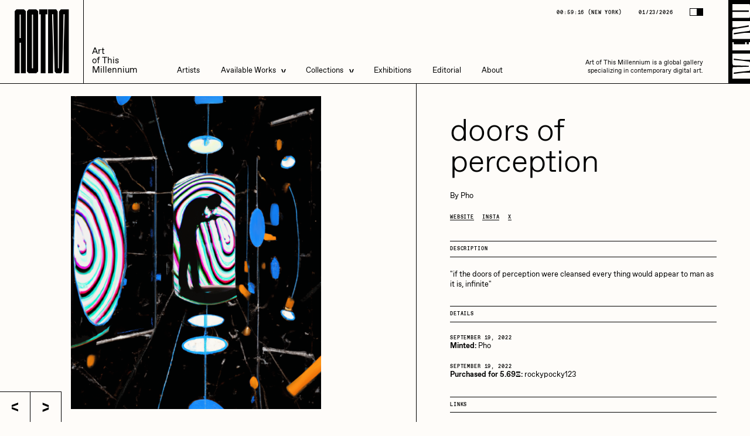

--- FILE ---
content_type: text/html; charset=UTF-8
request_url: https://aotm.gallery/artwork/doors-of-perception/
body_size: 14935
content:
<!DOCTYPE html>
<html lang="en-US" class="no-js">
	<head itemscope>
		<!-- General -->
		<meta charset="utf-8">
		<meta http-equiv="x-ua-compatible" content="ie=edge">
		<meta name="robots" content="all">

		<meta name='robots' content='index, follow, max-image-preview:large, max-snippet:-1, max-video-preview:-1' />

            <script data-no-defer="1" data-ezscrex="false" data-cfasync="false" data-pagespeed-no-defer data-cookieconsent="ignore">
                const ctPublicFunctions = {"_ajax_nonce":"27d76e76ae","_rest_nonce":"78961e045a","_ajax_url":"\/wp-admin\/admin-ajax.php","_rest_url":"https:\/\/aotm.gallery\/wp-json\/","data__cookies_type":"none","data__ajax_type":"rest","text__wait_for_decoding":"Decoding the contact data, let us a few seconds to finish. Anti-Spam by CleanTalk","cookiePrefix":"","wprocket_detected":false}
            </script>
        
            <script data-no-defer="1" data-ezscrex="false" data-cfasync="false" data-pagespeed-no-defer data-cookieconsent="ignore">
                const ctPublic = {"_ajax_nonce":"27d76e76ae","settings__forms__check_internal":"0","settings__forms__check_external":"0","settings__forms__search_test":"1","blog_home":"https:\/\/aotm.gallery\/","pixel__setting":"0","pixel__enabled":false,"pixel__url":null,"data__email_check_before_post":"1","data__cookies_type":"none","data__key_is_ok":true,"data__visible_fields_required":true,"data__to_local_storage":{"apbct_cookies_test":"%7B%22cookies_names%22%3A%5B%22apbct_timestamp%22%2C%22apbct_site_landing_ts%22%5D%2C%22check_value%22%3A%22aa0f061226f9f20f1730abf754ae0f28%22%7D","apbct_site_landing_ts":"1769147951","apbct_timestamp":"1769147951","apbct_urls":"{\"aotm.gallery\/artwork\/doors-of-perception\/\":[1769147951]}"},"wl_brandname":"Anti-Spam by CleanTalk","wl_brandname_short":"CleanTalk","ct_checkjs_key":1621716047}
            </script>
        
	<!-- This site is optimized with the Yoast SEO plugin v21.2 - https://yoast.com/wordpress/plugins/seo/ -->
	<title>AOTM - doors of perception</title>
	<link rel="canonical" href="https://aotm.gallery/artwork/doors-of-perception/" />
	<meta property="og:locale" content="en_US" />
	<meta property="og:type" content="article" />
	<meta property="og:title" content="AOTM - doors of perception" />
	<meta property="og:url" content="https://aotm.gallery/artwork/doors-of-perception/" />
	<meta property="og:site_name" content="AOTM" />
	<meta property="og:image" content="https://aotm.gallery/wp-content/uploads/2023/01/doors-of-perception-819x1024.png" />
	<meta property="og:image:width" content="819" />
	<meta property="og:image:height" content="1024" />
	<meta property="og:image:type" content="image/png" />
	<meta name="twitter:card" content="summary_large_image" />
	<meta name="twitter:site" content="@AOTMgallery" />
	<script type="application/ld+json" class="yoast-schema-graph">{"@context":"https://schema.org","@graph":[{"@type":"WebPage","@id":"https://aotm.gallery/artwork/doors-of-perception/","url":"https://aotm.gallery/artwork/doors-of-perception/","name":"AOTM - doors of perception","isPartOf":{"@id":"https://aotm.gallery/#website"},"primaryImageOfPage":{"@id":"https://aotm.gallery/artwork/doors-of-perception/#primaryimage"},"image":{"@id":"https://aotm.gallery/artwork/doors-of-perception/#primaryimage"},"thumbnailUrl":"https://aotm.gallery/wp-content/uploads/2023/01/doors-of-perception.png","datePublished":"2023-01-11T22:45:01+00:00","dateModified":"2023-01-11T22:45:01+00:00","breadcrumb":{"@id":"https://aotm.gallery/artwork/doors-of-perception/#breadcrumb"},"inLanguage":"en-US","potentialAction":[{"@type":"ReadAction","target":["https://aotm.gallery/artwork/doors-of-perception/"]}]},{"@type":"ImageObject","inLanguage":"en-US","@id":"https://aotm.gallery/artwork/doors-of-perception/#primaryimage","url":"https://aotm.gallery/wp-content/uploads/2023/01/doors-of-perception.png","contentUrl":"https://aotm.gallery/wp-content/uploads/2023/01/doors-of-perception.png","width":2560,"height":3200},{"@type":"BreadcrumbList","@id":"https://aotm.gallery/artwork/doors-of-perception/#breadcrumb","itemListElement":[{"@type":"ListItem","position":1,"name":"Home","item":"https://aotm.gallery/"},{"@type":"ListItem","position":2,"name":"Artworks","item":"https://aotm.gallery/available/"},{"@type":"ListItem","position":3,"name":"doors of perception"}]},{"@type":"WebSite","@id":"https://aotm.gallery/#website","url":"https://aotm.gallery/","name":"AOTM","description":"title","publisher":{"@id":"https://aotm.gallery/#organization"},"potentialAction":[{"@type":"SearchAction","target":{"@type":"EntryPoint","urlTemplate":"https://aotm.gallery/?s={search_term_string}"},"query-input":"required name=search_term_string"}],"inLanguage":"en-US"},{"@type":"Organization","@id":"https://aotm.gallery/#organization","name":"AOTM Gallery","url":"https://aotm.gallery/","logo":{"@type":"ImageObject","inLanguage":"en-US","@id":"https://aotm.gallery/#/schema/logo/image/","url":"https://aotm.gallery/wp-content/uploads/2023/06/ATOM_Mark_Square.png","contentUrl":"https://aotm.gallery/wp-content/uploads/2023/06/ATOM_Mark_Square.png","width":625,"height":625,"caption":"AOTM Gallery"},"image":{"@id":"https://aotm.gallery/#/schema/logo/image/"},"sameAs":["https://twitter.com/AOTMgallery","https://www.instagram.com/aotmgallery/"]}]}</script>
	<!-- / Yoast SEO plugin. -->


<link rel='dns-prefetch' href='//s.w.org' />
		<!-- This site uses the Google Analytics by MonsterInsights plugin v8.20.1 - Using Analytics tracking - https://www.monsterinsights.com/ -->
							<script src="//www.googletagmanager.com/gtag/js?id=G-SBT8EEPQ9F"  data-cfasync="false" data-wpfc-render="false" type="text/javascript" async></script>
			<script data-cfasync="false" data-wpfc-render="false" type="text/javascript">
				var mi_version = '8.20.1';
				var mi_track_user = true;
				var mi_no_track_reason = '';
				
								var disableStrs = [
										'ga-disable-G-SBT8EEPQ9F',
									];

				/* Function to detect opted out users */
				function __gtagTrackerIsOptedOut() {
					for (var index = 0; index < disableStrs.length; index++) {
						if (document.cookie.indexOf(disableStrs[index] + '=true') > -1) {
							return true;
						}
					}

					return false;
				}

				/* Disable tracking if the opt-out cookie exists. */
				if (__gtagTrackerIsOptedOut()) {
					for (var index = 0; index < disableStrs.length; index++) {
						window[disableStrs[index]] = true;
					}
				}

				/* Opt-out function */
				function __gtagTrackerOptout() {
					for (var index = 0; index < disableStrs.length; index++) {
						document.cookie = disableStrs[index] + '=true; expires=Thu, 31 Dec 2099 23:59:59 UTC; path=/';
						window[disableStrs[index]] = true;
					}
				}

				if ('undefined' === typeof gaOptout) {
					function gaOptout() {
						__gtagTrackerOptout();
					}
				}
								window.dataLayer = window.dataLayer || [];

				window.MonsterInsightsDualTracker = {
					helpers: {},
					trackers: {},
				};
				if (mi_track_user) {
					function __gtagDataLayer() {
						dataLayer.push(arguments);
					}

					function __gtagTracker(type, name, parameters) {
						if (!parameters) {
							parameters = {};
						}

						if (parameters.send_to) {
							__gtagDataLayer.apply(null, arguments);
							return;
						}

						if (type === 'event') {
														parameters.send_to = monsterinsights_frontend.v4_id;
							var hookName = name;
							if (typeof parameters['event_category'] !== 'undefined') {
								hookName = parameters['event_category'] + ':' + name;
							}

							if (typeof MonsterInsightsDualTracker.trackers[hookName] !== 'undefined') {
								MonsterInsightsDualTracker.trackers[hookName](parameters);
							} else {
								__gtagDataLayer('event', name, parameters);
							}
							
						} else {
							__gtagDataLayer.apply(null, arguments);
						}
					}

					__gtagTracker('js', new Date());
					__gtagTracker('set', {
						'developer_id.dZGIzZG': true,
											});
										__gtagTracker('config', 'G-SBT8EEPQ9F', {"forceSSL":"true","link_attribution":"true"} );
															window.gtag = __gtagTracker;										(function () {
						/* https://developers.google.com/analytics/devguides/collection/analyticsjs/ */
						/* ga and __gaTracker compatibility shim. */
						var noopfn = function () {
							return null;
						};
						var newtracker = function () {
							return new Tracker();
						};
						var Tracker = function () {
							return null;
						};
						var p = Tracker.prototype;
						p.get = noopfn;
						p.set = noopfn;
						p.send = function () {
							var args = Array.prototype.slice.call(arguments);
							args.unshift('send');
							__gaTracker.apply(null, args);
						};
						var __gaTracker = function () {
							var len = arguments.length;
							if (len === 0) {
								return;
							}
							var f = arguments[len - 1];
							if (typeof f !== 'object' || f === null || typeof f.hitCallback !== 'function') {
								if ('send' === arguments[0]) {
									var hitConverted, hitObject = false, action;
									if ('event' === arguments[1]) {
										if ('undefined' !== typeof arguments[3]) {
											hitObject = {
												'eventAction': arguments[3],
												'eventCategory': arguments[2],
												'eventLabel': arguments[4],
												'value': arguments[5] ? arguments[5] : 1,
											}
										}
									}
									if ('pageview' === arguments[1]) {
										if ('undefined' !== typeof arguments[2]) {
											hitObject = {
												'eventAction': 'page_view',
												'page_path': arguments[2],
											}
										}
									}
									if (typeof arguments[2] === 'object') {
										hitObject = arguments[2];
									}
									if (typeof arguments[5] === 'object') {
										Object.assign(hitObject, arguments[5]);
									}
									if ('undefined' !== typeof arguments[1].hitType) {
										hitObject = arguments[1];
										if ('pageview' === hitObject.hitType) {
											hitObject.eventAction = 'page_view';
										}
									}
									if (hitObject) {
										action = 'timing' === arguments[1].hitType ? 'timing_complete' : hitObject.eventAction;
										hitConverted = mapArgs(hitObject);
										__gtagTracker('event', action, hitConverted);
									}
								}
								return;
							}

							function mapArgs(args) {
								var arg, hit = {};
								var gaMap = {
									'eventCategory': 'event_category',
									'eventAction': 'event_action',
									'eventLabel': 'event_label',
									'eventValue': 'event_value',
									'nonInteraction': 'non_interaction',
									'timingCategory': 'event_category',
									'timingVar': 'name',
									'timingValue': 'value',
									'timingLabel': 'event_label',
									'page': 'page_path',
									'location': 'page_location',
									'title': 'page_title',
								};
								for (arg in args) {
																		if (!(!args.hasOwnProperty(arg) || !gaMap.hasOwnProperty(arg))) {
										hit[gaMap[arg]] = args[arg];
									} else {
										hit[arg] = args[arg];
									}
								}
								return hit;
							}

							try {
								f.hitCallback();
							} catch (ex) {
							}
						};
						__gaTracker.create = newtracker;
						__gaTracker.getByName = newtracker;
						__gaTracker.getAll = function () {
							return [];
						};
						__gaTracker.remove = noopfn;
						__gaTracker.loaded = true;
						window['__gaTracker'] = __gaTracker;
					})();
									} else {
										console.log("");
					(function () {
						function __gtagTracker() {
							return null;
						}

						window['__gtagTracker'] = __gtagTracker;
						window['gtag'] = __gtagTracker;
					})();
									}
			</script>
				<!-- / Google Analytics by MonsterInsights -->
		<link rel='stylesheet' id='wp-block-library-css'  href='https://aotm.gallery/wp-includes/css/dist/block-library/style.min.css?ver=6.0.2' type='text/css' media='all' />
<style id='global-styles-inline-css' type='text/css'>
body{--wp--preset--color--black: #000000;--wp--preset--color--cyan-bluish-gray: #abb8c3;--wp--preset--color--white: #ffffff;--wp--preset--color--pale-pink: #f78da7;--wp--preset--color--vivid-red: #cf2e2e;--wp--preset--color--luminous-vivid-orange: #ff6900;--wp--preset--color--luminous-vivid-amber: #fcb900;--wp--preset--color--light-green-cyan: #7bdcb5;--wp--preset--color--vivid-green-cyan: #00d084;--wp--preset--color--pale-cyan-blue: #8ed1fc;--wp--preset--color--vivid-cyan-blue: #0693e3;--wp--preset--color--vivid-purple: #9b51e0;--wp--preset--gradient--vivid-cyan-blue-to-vivid-purple: linear-gradient(135deg,rgba(6,147,227,1) 0%,rgb(155,81,224) 100%);--wp--preset--gradient--light-green-cyan-to-vivid-green-cyan: linear-gradient(135deg,rgb(122,220,180) 0%,rgb(0,208,130) 100%);--wp--preset--gradient--luminous-vivid-amber-to-luminous-vivid-orange: linear-gradient(135deg,rgba(252,185,0,1) 0%,rgba(255,105,0,1) 100%);--wp--preset--gradient--luminous-vivid-orange-to-vivid-red: linear-gradient(135deg,rgba(255,105,0,1) 0%,rgb(207,46,46) 100%);--wp--preset--gradient--very-light-gray-to-cyan-bluish-gray: linear-gradient(135deg,rgb(238,238,238) 0%,rgb(169,184,195) 100%);--wp--preset--gradient--cool-to-warm-spectrum: linear-gradient(135deg,rgb(74,234,220) 0%,rgb(151,120,209) 20%,rgb(207,42,186) 40%,rgb(238,44,130) 60%,rgb(251,105,98) 80%,rgb(254,248,76) 100%);--wp--preset--gradient--blush-light-purple: linear-gradient(135deg,rgb(255,206,236) 0%,rgb(152,150,240) 100%);--wp--preset--gradient--blush-bordeaux: linear-gradient(135deg,rgb(254,205,165) 0%,rgb(254,45,45) 50%,rgb(107,0,62) 100%);--wp--preset--gradient--luminous-dusk: linear-gradient(135deg,rgb(255,203,112) 0%,rgb(199,81,192) 50%,rgb(65,88,208) 100%);--wp--preset--gradient--pale-ocean: linear-gradient(135deg,rgb(255,245,203) 0%,rgb(182,227,212) 50%,rgb(51,167,181) 100%);--wp--preset--gradient--electric-grass: linear-gradient(135deg,rgb(202,248,128) 0%,rgb(113,206,126) 100%);--wp--preset--gradient--midnight: linear-gradient(135deg,rgb(2,3,129) 0%,rgb(40,116,252) 100%);--wp--preset--duotone--dark-grayscale: url('#wp-duotone-dark-grayscale');--wp--preset--duotone--grayscale: url('#wp-duotone-grayscale');--wp--preset--duotone--purple-yellow: url('#wp-duotone-purple-yellow');--wp--preset--duotone--blue-red: url('#wp-duotone-blue-red');--wp--preset--duotone--midnight: url('#wp-duotone-midnight');--wp--preset--duotone--magenta-yellow: url('#wp-duotone-magenta-yellow');--wp--preset--duotone--purple-green: url('#wp-duotone-purple-green');--wp--preset--duotone--blue-orange: url('#wp-duotone-blue-orange');--wp--preset--font-size--small: 13px;--wp--preset--font-size--medium: 20px;--wp--preset--font-size--large: 36px;--wp--preset--font-size--x-large: 42px;}.has-black-color{color: var(--wp--preset--color--black) !important;}.has-cyan-bluish-gray-color{color: var(--wp--preset--color--cyan-bluish-gray) !important;}.has-white-color{color: var(--wp--preset--color--white) !important;}.has-pale-pink-color{color: var(--wp--preset--color--pale-pink) !important;}.has-vivid-red-color{color: var(--wp--preset--color--vivid-red) !important;}.has-luminous-vivid-orange-color{color: var(--wp--preset--color--luminous-vivid-orange) !important;}.has-luminous-vivid-amber-color{color: var(--wp--preset--color--luminous-vivid-amber) !important;}.has-light-green-cyan-color{color: var(--wp--preset--color--light-green-cyan) !important;}.has-vivid-green-cyan-color{color: var(--wp--preset--color--vivid-green-cyan) !important;}.has-pale-cyan-blue-color{color: var(--wp--preset--color--pale-cyan-blue) !important;}.has-vivid-cyan-blue-color{color: var(--wp--preset--color--vivid-cyan-blue) !important;}.has-vivid-purple-color{color: var(--wp--preset--color--vivid-purple) !important;}.has-black-background-color{background-color: var(--wp--preset--color--black) !important;}.has-cyan-bluish-gray-background-color{background-color: var(--wp--preset--color--cyan-bluish-gray) !important;}.has-white-background-color{background-color: var(--wp--preset--color--white) !important;}.has-pale-pink-background-color{background-color: var(--wp--preset--color--pale-pink) !important;}.has-vivid-red-background-color{background-color: var(--wp--preset--color--vivid-red) !important;}.has-luminous-vivid-orange-background-color{background-color: var(--wp--preset--color--luminous-vivid-orange) !important;}.has-luminous-vivid-amber-background-color{background-color: var(--wp--preset--color--luminous-vivid-amber) !important;}.has-light-green-cyan-background-color{background-color: var(--wp--preset--color--light-green-cyan) !important;}.has-vivid-green-cyan-background-color{background-color: var(--wp--preset--color--vivid-green-cyan) !important;}.has-pale-cyan-blue-background-color{background-color: var(--wp--preset--color--pale-cyan-blue) !important;}.has-vivid-cyan-blue-background-color{background-color: var(--wp--preset--color--vivid-cyan-blue) !important;}.has-vivid-purple-background-color{background-color: var(--wp--preset--color--vivid-purple) !important;}.has-black-border-color{border-color: var(--wp--preset--color--black) !important;}.has-cyan-bluish-gray-border-color{border-color: var(--wp--preset--color--cyan-bluish-gray) !important;}.has-white-border-color{border-color: var(--wp--preset--color--white) !important;}.has-pale-pink-border-color{border-color: var(--wp--preset--color--pale-pink) !important;}.has-vivid-red-border-color{border-color: var(--wp--preset--color--vivid-red) !important;}.has-luminous-vivid-orange-border-color{border-color: var(--wp--preset--color--luminous-vivid-orange) !important;}.has-luminous-vivid-amber-border-color{border-color: var(--wp--preset--color--luminous-vivid-amber) !important;}.has-light-green-cyan-border-color{border-color: var(--wp--preset--color--light-green-cyan) !important;}.has-vivid-green-cyan-border-color{border-color: var(--wp--preset--color--vivid-green-cyan) !important;}.has-pale-cyan-blue-border-color{border-color: var(--wp--preset--color--pale-cyan-blue) !important;}.has-vivid-cyan-blue-border-color{border-color: var(--wp--preset--color--vivid-cyan-blue) !important;}.has-vivid-purple-border-color{border-color: var(--wp--preset--color--vivid-purple) !important;}.has-vivid-cyan-blue-to-vivid-purple-gradient-background{background: var(--wp--preset--gradient--vivid-cyan-blue-to-vivid-purple) !important;}.has-light-green-cyan-to-vivid-green-cyan-gradient-background{background: var(--wp--preset--gradient--light-green-cyan-to-vivid-green-cyan) !important;}.has-luminous-vivid-amber-to-luminous-vivid-orange-gradient-background{background: var(--wp--preset--gradient--luminous-vivid-amber-to-luminous-vivid-orange) !important;}.has-luminous-vivid-orange-to-vivid-red-gradient-background{background: var(--wp--preset--gradient--luminous-vivid-orange-to-vivid-red) !important;}.has-very-light-gray-to-cyan-bluish-gray-gradient-background{background: var(--wp--preset--gradient--very-light-gray-to-cyan-bluish-gray) !important;}.has-cool-to-warm-spectrum-gradient-background{background: var(--wp--preset--gradient--cool-to-warm-spectrum) !important;}.has-blush-light-purple-gradient-background{background: var(--wp--preset--gradient--blush-light-purple) !important;}.has-blush-bordeaux-gradient-background{background: var(--wp--preset--gradient--blush-bordeaux) !important;}.has-luminous-dusk-gradient-background{background: var(--wp--preset--gradient--luminous-dusk) !important;}.has-pale-ocean-gradient-background{background: var(--wp--preset--gradient--pale-ocean) !important;}.has-electric-grass-gradient-background{background: var(--wp--preset--gradient--electric-grass) !important;}.has-midnight-gradient-background{background: var(--wp--preset--gradient--midnight) !important;}.has-small-font-size{font-size: var(--wp--preset--font-size--small) !important;}.has-medium-font-size{font-size: var(--wp--preset--font-size--medium) !important;}.has-large-font-size{font-size: var(--wp--preset--font-size--large) !important;}.has-x-large-font-size{font-size: var(--wp--preset--font-size--x-large) !important;}
</style>
<link rel='stylesheet' id='ct_public_css-css'  href='https://aotm.gallery/wp-content/plugins/cleantalk-spam-protect/css/cleantalk-public.min.css?ver=6.19.1' type='text/css' media='all' />
<link rel='stylesheet' id='contact-form-7-css'  href='https://aotm.gallery/wp-content/plugins/contact-form-7/includes/css/styles.css?ver=5.6.3' type='text/css' media='all' />
<link rel='stylesheet' id='app-css'  href='https://aotm.gallery/wp-content/themes/aotm-theme/dist/app-ac88cd91880fe168c9b8.css?ver=20200719' type='text/css' media='all' />
<script type='text/javascript' src='https://aotm.gallery/wp-content/plugins/google-analytics-for-wordpress/assets/js/frontend-gtag.min.js?ver=8.20.1' id='monsterinsights-frontend-script-js'></script>
<script data-cfasync="false" data-wpfc-render="false" type="text/javascript" id='monsterinsights-frontend-script-js-extra'>/* <![CDATA[ */
var monsterinsights_frontend = {"js_events_tracking":"true","download_extensions":"doc,pdf,ppt,zip,xls,docx,pptx,xlsx","inbound_paths":"[{\"path\":\"\\\/go\\\/\",\"label\":\"affiliate\"},{\"path\":\"\\\/recommend\\\/\",\"label\":\"affiliate\"}]","home_url":"https:\/\/aotm.gallery","hash_tracking":"false","v4_id":"G-SBT8EEPQ9F"};/* ]]> */
</script>
<script type='text/javascript' src='https://aotm.gallery/wp-includes/js/jquery/jquery.min.js?ver=3.6.0' id='jquery-core-js'></script>
<script type='text/javascript' defer="defer" src='https://aotm.gallery/wp-includes/js/jquery/jquery-migrate.min.js?ver=3.3.2' id='jquery-migrate-js'></script>
<script type='text/javascript' data-pagespeed-no-defer src='https://aotm.gallery/wp-content/plugins/cleantalk-spam-protect/js/apbct-public-bundle.min.js?ver=6.19.1' id='ct_public_functions-js'></script>


		<meta name="mobile-web-app-capable" content="yes">
		<meta name="apple-mobile-web-app-capable" content="yes">
		<meta name="application-name" content="Nira">
		<meta name="apple-mobile-web-app-title" content="Nira">
		<meta name="apple-mobile-web-app-status-bar-style" content="black-translucent">
		<meta name="msapplication-starturl" content="/">
		<meta name="viewport" content="width=device-width, initial-scale=1.0, maximum-scale=1.0, user-scalable=no" />
		
		<link rel="icon" href="https://aotm.gallery/wp-content/themes/aotm-theme/static/favicon.png" type="image/png">

	</head>

	<body class="">

<header class="site-head absolute s:fixed top-0 left-0 w-full flex border-b z-[98] s:z-[100] px-30 s:px-0 js-sh">
	<a href="/" class="logo-wrap flex items-center justify-center h-[12rem] s:h-[20rem] s:w-[20rem]">
		<div class="font-disp-ultra uppercase origin-bottom-left js-sh-logo">
			<div class="logo-h text-75 s:text-[16rem] leading-none flex">
				<div class="logo-h__l">A</div>
				<div class="logo-h__l">O</div>
				<div class="logo-h__l">T</div>
				<div class="logo-h__l">M</div>
			</div>
		</div>
	</a>
	<div class="flex-1 flex items-end p-20 s:border-l">
		<div class="flex flex-col b-sl:text-24 text-21 leading-[1.1] origin-bottom-left js-sh-usp">
			<div>Art</div>
			<div>of This</div>
			<div>Millennium</div>
		</div>
		<nav class="hidden s:block relative ml-95">
			<ul class="flex leading-[1.1] b-sl:text-24">
									<li class="mr-50 site-head__li relative hover:before:absolute hover:before:-inset-20">
													<a href="/artists" class="site-head__link js-sh-link">Artists</a>
											</li>
									<li class="mr-50 site-head__li relative hover:before:absolute hover:before:-inset-20">
													<a href="/available" class="site-head__link flex items-center">
								Available Works
								<div class="site-head__dd-icon ml-15 relative z-2">
									<svg class="w-8 h-auto" viewbox="0 0 16 22" xmlns="http://www.w3.org/2000/svg">
										<g class="fill-current" fill-rule="evenodd"><path d="M16 4.942 0 11V6.058L16 0zM16 22 0 15.942V11l16 6.058z"/></g>
									</svg>
								</div>
							</a>
							<div class="site-head__dd absolute left-0 pt-21 opacity-0">
								<ul class="site-head__dd-list relative z-5 border border-inherit flex flex-col min-w-[25rem]">
																														<li class="relative w-full">
												<a href="https://manifold-collection.aotm.gallery/available-works" target="_blank" rel="noopener noreferrer" class="site-head__link w-full text-inherit flex pl-20 pr-50 py-15 border-b border-inherit js-sh-sub-link js-shnot-sub-link">Live Listings</a>
											</li>
																					<li class="relative w-full">
												<a href="https://aotm.gallery/available/" target="_blank" rel="noopener noreferrer" class="site-head__link w-full text-inherit flex pl-20 pr-50 py-15 border-b border-inherit js-sh-sub-link js-shnot-sub-link">All Artworks</a>
											</li>
																											</ul>
							</div>
											</li>
									<li class="mr-50 site-head__li relative hover:before:absolute hover:before:-inset-20">
													<div class="site-head__link flex items-center">
								Collections
								<div class="site-head__dd-icon ml-15 relative z-2">
									<svg class="w-8 h-auto" viewbox="0 0 16 22" xmlns="http://www.w3.org/2000/svg">
										<g class="fill-current" fill-rule="evenodd"><path d="M16 4.942 0 11V6.058L16 0zM16 22 0 15.942V11l16 6.058z"/></g>
									</svg>
								</div>
							</div>
							<div class="site-head__dd absolute left-0 pt-21 opacity-0">
								<ul class="site-head__dd-list relative z-5 border border-inherit flex flex-col min-w-[25rem]">
																	<li class="relative w-full">
										<div class="relative border-b border-inherit flex items-center justify-between w-full pl-20 pr-50 py-15 cursor-pointer js-header-subsub">
											<span class="flex relative">
												Artists in Residence
											</span>
											<span class="flex relative rotate-180 js-header-subsub-arrow">
												<svg class="w-8 h-auto" viewbox="0 0 16 22" xmlns="http://www.w3.org/2000/svg">
													<g class="fill-current" fill-rule="evenodd"><path d="M16 4.942 0 11V6.058L16 0zM16 22 0 15.942V11l16 6.058z"/></g>
												</svg>
											</span>
										</div>
										<div class="subsub-menu absolute top-0 left-full w-full h-auto border-l border-r overflow-hidden invisible js-header-subsub-dd">
																						<div class="relative w-full">
													<div class="relative flex w-full">
														<a 
															href="https://aotm.gallery/collection/artists-in-residence-vi/"
															       																													class="site-head__link w-full text-inherit flex pl-20 pr-50 py-15 border-b border-inherit text-nowrap js-sh-sub-link"
														>
															Artists in Residence VI
														</a>
													</div>
												</div>
																						<div class="relative w-full">
													<div class="relative flex w-full">
														<a 
															href="https://aotm.gallery/collection/artists-in-residence-v/"
															       																													class="site-head__link w-full text-inherit flex pl-20 pr-50 py-15 border-b border-inherit text-nowrap js-sh-sub-link"
														>
															Artists in Residence V
														</a>
													</div>
												</div>
																						<div class="relative w-full">
													<div class="relative flex w-full">
														<a 
															href="https://aotm.gallery/collection/artists-in-residence-iv/"
															       																													class="site-head__link w-full text-inherit flex pl-20 pr-50 py-15 border-b border-inherit text-nowrap js-sh-sub-link"
														>
															Artists in Residence IV
														</a>
													</div>
												</div>
																						<div class="relative w-full">
													<div class="relative flex w-full">
														<a 
															href="https://aotm.gallery/collection/artists-in-residence-iii/"
															       																													class="site-head__link w-full text-inherit flex pl-20 pr-50 py-15 border-b border-inherit text-nowrap js-sh-sub-link"
														>
															Artists in Residence III
														</a>
													</div>
												</div>
																						<div class="relative w-full">
													<div class="relative flex w-full">
														<a 
															href="https://aotm.gallery/collection/artists-in-residence-ii/"
															       																													class="site-head__link w-full text-inherit flex pl-20 pr-50 py-15 border-b border-inherit text-nowrap js-sh-sub-link"
														>
															Artists in Residence II
														</a>
													</div>
												</div>
																						<div class="relative w-full">
													<div class="relative flex w-full">
														<a 
															href="https://aotm.gallery/collection/artistsinresidence/"
															       																													class="site-head__link w-full text-inherit flex pl-20 pr-50 py-15 border-b border-inherit text-nowrap js-sh-sub-link"
														>
															Artists in Residence I
														</a>
													</div>
												</div>
																				</div>
									</li>
																		
																														<li class="relative flex w-full">
												<a href="https://aotm.gallery/collection/dmitri-cherniak-zero-10/" class="site-head__link w-full text-inherit flex pl-20 pr-50 py-15 border-b border-inherit js-sh-sub-link js-shnot-sub-link">Dmitri Cherniak Art Basel Zero 10</a>
											</li>
																																								<li class="relative flex w-full">
												<a href="https://aotm.gallery/bella-vita-by-nyg/" class="site-head__link w-full text-inherit flex pl-20 pr-50 py-15 border-b border-inherit js-sh-sub-link js-shnot-sub-link">Bella Vita by NYG</a>
											</li>
																																								<li class="relative flex w-full">
												<a href="https://aotm.gallery/la-divina-commedia/" class="site-head__link w-full text-inherit flex pl-20 pr-50 py-15 border-b border-inherit js-sh-sub-link js-shnot-sub-link">La Divina Commedia by Vittorio Bonapace</a>
											</li>
																																								<li class="relative flex w-full">
												<a href="https://aotm.gallery/view-all-collections/" class="site-head__link w-full text-inherit flex pl-20 pr-50 py-15  js-sh-sub-link js-shnot-sub-link">All Collections</a>
											</li>
																											</ul>
							</div>
											</li>
									<li class="mr-50 site-head__li relative hover:before:absolute hover:before:-inset-20">
													<a href="/exhibitions" class="site-head__link js-sh-link">Exhibitions</a>
											</li>
									<li class="mr-50 site-head__li relative hover:before:absolute hover:before:-inset-20">
													<a href="/editorial" class="site-head__link js-sh-link">Editorial</a>
											</li>
									<li class=" site-head__li relative hover:before:absolute hover:before:-inset-20">
													<a href="https://aotm.gallery/about/" class="site-head__link js-sh-link">About</a>
											</li>
							</ul>
			<div class="absolute left-0 bottom-[-2rem] w-full h-[0.3rem] bg-current js-sh-slide"></div>
		</nav>
		<div class="hidden s:flex flex-col justify-between items-end ml-auto h-full pr-92">
			<div class="flex items-center font-mono tracking-widest b-sl:text-14 text-12 uppercase will-change-transform" aria-hidden="true">
				<div>
					<div class="inline-flex js-sh-time"></div>
					(<span class="js-sh-time-name"></span>)</div>
				<div class="ml-40">01/23/2026</div>
				<button type="button" class="flex !border border-current mb-2 ml-40 js-toggle-theme">
					<div class="h-[1.5rem] w-[1.5rem] bg-white"></div>
					<div class="h-[1.5rem] w-[1.5rem] bg-black"></div>
				</button>
			</div>
			<p class="b-sl:w-[40rem] w-[31rem] b-sl:text-18 text-15 text-right origin-bottom-right js-sh-text">Art of This Millennium is a global gallery specializing in contemporary digital art.</p>
		</div>
		<button type="button" class="burger-wrap absolute top-0 right-0 bottom-0 w-auto flex items-center pr-30 s:pr-0 h-word-scale js-menu-toggle" aria-label="Menu toggle">
			<div class="py-10 pl-10 h-full hidden s:flex bg-black-constant overflow-hidden">
				<div class="flex relative overflow-hidden">
					<div class="site-head-toggle-label h-full w-auto relativen overflow-hidden">
						<img src="https://aotm.gallery/wp-content/themes/aotm-theme/static/menu-toggle.svg" class="site-head-toggle-image h-full w-auto word-top --x" alt="Menu toggle">
						<img src="https://aotm.gallery/wp-content/themes/aotm-theme/static/menu-toggle.svg" class="site-head-toggle-image absolute top-0 left-0 w-full h-full word-bottom --x" aria-hidden="true">
					</div>
					<img src="https://aotm.gallery/wp-content/themes/aotm-theme/static/menu-close-white.svg" class="site-head-toggle-label absolute top-0 left-0 w-full h-full" alt="Menu close">
				</div>
			</div>
		</button>
	</div>
</header>

<button type="button" class="burger-wrap burger-main h-[12rem] flex items-center px-30 s:hidden fixed top-0 right-0 z-[100] js-menu-toggle" aria-label="Menu toggle">
	<div class="burger burger-main__burger w-[8rem] p-5 flex flex-col justify-between">
		<div class="burger__line h-[.5rem] w-full bg-current"></div>
		<div class="burger__line h-[.5rem] my-[.4rem] w-full bg-current"></div>
		<div class="burger__line h-[.5rem] w-full bg-current"></div>
	</div>
</button>

<button type="button" class="flex s:hidden absolute top-0 right-0 !border border-current z-[101] js-toggle-theme before:absolute before:left-[-2rem] before:bottom-[-2rem] before:top-0 before:right-																																																																																		">
	<div class="h-[1.5rem] w-[1.5rem] bg-white"></div>
	<div class="h-[1.5rem] w-[1.5rem] bg-black"></div>
</button>
<aside class="fixed top-0 left-0 h-full w-full bg-black-constant text-white-constant pointer-events-none overflow-hidden z-[101] js-menu">
	<div class="absolute top-0 left-0 h-full w-full js-menu-mask">
		<div class="absolute top-0 left-0 w-full flex border-b bg-black-constant text-whit-constant pointer-events-none px-30 s:px-0 z-3 js-sh-ghost" aria-hidden="true">
	<div class="flex items-center justify-center h-[12rem] s:h-[20rem] s:w-[20rem]">
		<div class="font-disp-ultra uppercase origin-bottom-left js-sh-logo-ghost">
			<div class="logo-h text-75 s:text-[16rem] leading-none flex">
				<div class="logo-h__l">A</div>
				<div class="logo-h__l">O</div>
				<div class="logo-h__l">T</div>
				<div class="logo-h__l">M</div>
			</div>
		</div>
	</div>
	<div class="flex-1 flex items-end p-20 s:border-l">
		<div class="flex flex-col b-sl:text-24 text-21 leading-[1.1] origin-bottom-left js-sh-usp-ghost">
			<div>Art</div>
			<div>of This</div>
			<div>Millennium</div>
		</div>
		<div class="hidden s:flex ml-auto flex flex-col justify-between items-end h-full pr-92">
			<div class="flex font-mono tracking-widest b-sl:text-14 text-12 uppercase">
				<div>
					<div class="inline-flex js-sh-time-ghost"></div>
					(<span class="js-sh-time-name-ghost"></span>)</div>
				<div class="ml-40">01/23/2026</div>
			</div>
			<div class="b-sl:w-[40rem] w-[31rem] w-[31rem] b-sl:text-18 text-15 text-right origin-bottom-right js-sh-text-ghost">Art of This Millennium is a global gallery specializing in contemporary digital art.</div>
		</div>
		<button type="button" class="burger-wrap absolute top-0 right-0 bottom-0 w-auto flex items-center pointer-events-auto pr-30 s:pr-0 js-menu-toggle js-menu-toggle-ghost">
			<div class="py-10 pl-10 h-full hidden s:flex overflow-hidden">
				<div class="flex relative overflow-hidden">
					<img src="https://aotm.gallery/wp-content/themes/aotm-theme/static/menu-toggle.svg" class="site-head-toggle-label h-full w-auto" alt="Menu toggle">
					<img src="https://aotm.gallery/wp-content/themes/aotm-theme/static/menu-close-white.svg" class="site-head-toggle-label absolute top-0 left-0 w-full h-full" alt="Menu close">
				</div>
			</div>
			<div class="burger w-[8rem] p-5 flex s:hidden flex-col justify-between">
				<div class="burger__line h-[.5rem] w-full bg-white"></div>
				<div class="burger__line h-[.5rem] my-[.4rem] w-full bg-white"></div>
				<div class="burger__line h-[.5rem] w-full bg-white"></div>
			</div>
		</button>
	</div>
</div>
		<div class="absolute top-0 left-0 w-full h-full overflow-y-auto pointer-events-auto pt-120 s:pt-[20rem] px-28 s:px-0 js-menu-mask-content" data-ps>
			<div class="site-head__form border-b border-white-constant">
				<div class="site-max hidden s:flex items-center w-full py-30">
					<img src="https://aotm.gallery/wp-content/themes/aotm-theme/static/newsletter.svg" class="h-[8rem] w-auto" alt="" decoding="async">
					<div class="ml-40"><div role="form" class="wpcf7" id="wpcf7-f4156-o1" lang="en-US" dir="ltr">
<div class="screen-reader-response"><p role="status" aria-live="polite" aria-atomic="true"></p> <ul></ul></div>
<form action="/artwork/doors-of-perception/#wpcf7-f4156-o1" method="post" class="wpcf7-form init" novalidate="novalidate" data-status="init">
<div style="display: none;">
<input type="hidden" name="_wpcf7" value="4156" />
<input type="hidden" name="_wpcf7_version" value="5.6.3" />
<input type="hidden" name="_wpcf7_locale" value="en_US" />
<input type="hidden" name="_wpcf7_unit_tag" value="wpcf7-f4156-o1" />
<input type="hidden" name="_wpcf7_container_post" value="0" />
<input type="hidden" name="_wpcf7_posted_data_hash" value="" />
</div>
<div class="relative border border-current w-full max-w-[40rem]"><span class="wpcf7-form-control-wrap" data-name="your-email"><input type="email" name="your-email" value="" size="40" class="wpcf7-form-control wpcf7-text wpcf7-email wpcf7-validates-as-required wpcf7-validates-as-email" aria-required="true" aria-invalid="false" placeholder="Enter your email" /></span><button type="submit" class="h-mask --inverted !absolute right-0 top-0 h-full w-[13rem] !border-l border-white"><span class="mix-blend-difference">Send</span></button></div>
<input type="hidden" id="ct_checkjs_cf7_f76a89f0cb91bc419542ce9fa43902dc" name="ct_checkjs_cf7" value="0" /><script >setTimeout(function(){var ct_input_name = "ct_checkjs_cf7_f76a89f0cb91bc419542ce9fa43902dc";if (document.getElementById(ct_input_name) !== null) {var ct_input_value = document.getElementById(ct_input_name).value;document.getElementById(ct_input_name).value = document.getElementById(ct_input_name).value.replace(ct_input_value, '1621716047');}}, 1000);</script><label class="apbct_special_field" id="apbct_label_id2" for="apbct__email_id__wp_contact_form_7_2">2</label><input 
        id="apbct__email_id__wp_contact_form_7_2" 
        class="apbct_special_field apbct__email_id__wp_contact_form_7"
        autocomplete="off" 
        name="apbct__email_id__wp_contact_form_7_2"  
        type="text" 
        value="2" 
        size="30" 
        apbct_event_id="2"
        maxlength="200" 
    /><input 
        id="apbct_event_id"
        class="apbct_special_field"
        name="apbct_event_id"
        type="hidden" 
        value="2" 
            /><div class="wpcf7-response-output" aria-hidden="true"></div></form></div></div>
				</div>
				<div class="hidden h-[5.4rem] px-20 text-15 border-0 !absolute right-0 top-0 h-full w-[13rem] !border-l border-white py-30"></div>
			</div>
			<button type="button" class="w-full relative text-30 s:text-50 py-15 s:py-0 flex s:hidden items-center border-b border-white/20 js-toggle-menu-artists">
				Artists
				<div class="scale-x-[-1] ml-20 relative z-2">
					<svg class="w-[1.6rem] h-[2.2rem] js-toggle-menu-arrow" viewbox="0 0 16 22" xmlns="http://www.w3.org/2000/svg">
						<g class="fill-white" fill-rule="evenodd"><path d="M16 4.942 0 11V6.058L16 0zM16 22 0 15.942V11l16 6.058z"/></g>
					</svg>
				</div>
			</button>
			<div class="relative h-0 s:!h-auto w-full s:pt-50 overflow-hidden js-menu-artists">
				<div class="site-max grid grid-cols-1 s:grid-cols-4 s:gap-x-100 w-full py-6">
											<a href="https://aotm.gallery/artist/ack/" class="site-menu__link text-14 s:text-18 s:border-b s:border-white-constant/20 px-20 s:px-0 py-6 s:py-40 col-span-1">
							ACK
						</a>
											<a href="https://aotm.gallery/artist/adhd/" class="site-menu__link text-14 s:text-18 s:border-b s:border-white-constant/20 px-20 s:px-0 py-6 s:py-40 col-span-1">
							ADHD
						</a>
											<a href="https://aotm.gallery/artist/all-seeing-seneca/" class="site-menu__link text-14 s:text-18 s:border-b s:border-white-constant/20 px-20 s:px-0 py-6 s:py-40 col-span-1">
							All Seeing Seneca
						</a>
											<a href="https://aotm.gallery/artist/amaan-jahangir/" class="site-menu__link text-14 s:text-18 s:border-b s:border-white-constant/20 px-20 s:px-0 py-6 s:py-40 col-span-1">
							Amaan Jahangir
						</a>
											<a href="https://aotm.gallery/artist/andrea-chiampo/" class="site-menu__link text-14 s:text-18 s:border-b s:border-white-constant/20 px-20 s:px-0 py-6 s:py-40 col-span-1">
							Andrea Chiampo
						</a>
											<a href="https://aotm.gallery/artist/archan-nair/" class="site-menu__link text-14 s:text-18 s:border-b s:border-white-constant/20 px-20 s:px-0 py-6 s:py-40 col-span-1">
							Archan Nair
						</a>
											<a href="https://aotm.gallery/artist/batzdu/" class="site-menu__link text-14 s:text-18 s:border-b s:border-white-constant/20 px-20 s:px-0 py-6 s:py-40 col-span-1">
							batzdu
						</a>
											<a href="https://aotm.gallery/artist/c3/" class="site-menu__link text-14 s:text-18 s:border-b s:border-white-constant/20 px-20 s:px-0 py-6 s:py-40 col-span-1">
							C3
						</a>
											<a href="https://aotm.gallery/artist/cath-simard/" class="site-menu__link text-14 s:text-18 s:border-b s:border-white-constant/20 px-20 s:px-0 py-6 s:py-40 col-span-1">
							Cath Simard
						</a>
											<a href="https://aotm.gallery/artist/claire-silver/" class="site-menu__link text-14 s:text-18 s:border-b s:border-white-constant/20 px-20 s:px-0 py-6 s:py-40 col-span-1">
							Claire Silver
						</a>
											<a href="https://aotm.gallery/artist/cydr/" class="site-menu__link text-14 s:text-18 s:border-b s:border-white-constant/20 px-20 s:px-0 py-6 s:py-40 col-span-1">
							Cydr
						</a>
											<a href="https://aotm.gallery/artist/dangiuz/" class="site-menu__link text-14 s:text-18 s:border-b s:border-white-constant/20 px-20 s:px-0 py-6 s:py-40 col-span-1">
							Dangiuz
						</a>
											<a href="https://aotm.gallery/artist/darkfarms/" class="site-menu__link text-14 s:text-18 s:border-b s:border-white-constant/20 px-20 s:px-0 py-6 s:py-40 col-span-1">
							Darkfarms
						</a>
											<a href="https://aotm.gallery/artist/deekay/" class="site-menu__link text-14 s:text-18 s:border-b s:border-white-constant/20 px-20 s:px-0 py-6 s:py-40 col-span-1">
							DeeKay
						</a>
											<a href="https://aotm.gallery/artist/derech/" class="site-menu__link text-14 s:text-18 s:border-b s:border-white-constant/20 px-20 s:px-0 py-6 s:py-40 col-span-1">
							Derech
						</a>
											<a href="https://aotm.gallery/artist/die-with-the-most-likes/" class="site-menu__link text-14 s:text-18 s:border-b s:border-white-constant/20 px-20 s:px-0 py-6 s:py-40 col-span-1">
							die with the most likes
						</a>
											<a href="https://aotm.gallery/artist/dmitri-cherniak/" class="site-menu__link text-14 s:text-18 s:border-b s:border-white-constant/20 px-20 s:px-0 py-6 s:py-40 col-span-1">
							Dmitri Cherniak
						</a>
											<a href="https://aotm.gallery/artist/drift/" class="site-menu__link text-14 s:text-18 s:border-b s:border-white-constant/20 px-20 s:px-0 py-6 s:py-40 col-span-1">
							Drift
						</a>
											<a href="https://aotm.gallery/artist/emily-xie/" class="site-menu__link text-14 s:text-18 s:border-b s:border-white-constant/20 px-20 s:px-0 py-6 s:py-40 col-span-1">
							Emily Xie
						</a>
											<a href="https://aotm.gallery/artist/fvckrender/" class="site-menu__link text-14 s:text-18 s:border-b s:border-white-constant/20 px-20 s:px-0 py-6 s:py-40 col-span-1">
							FVCKRENDER
						</a>
											<a href="https://aotm.gallery/artist/gelo/" class="site-menu__link text-14 s:text-18 s:border-b s:border-white-constant/20 px-20 s:px-0 py-6 s:py-40 col-span-1">
							Gelo
						</a>
											<a href="https://aotm.gallery/artist/goyong/" class="site-menu__link text-14 s:text-18 s:border-b s:border-white-constant/20 px-20 s:px-0 py-6 s:py-40 col-span-1">
							Goyong
						</a>
											<a href="https://aotm.gallery/artist/grant-riven-yun/" class="site-menu__link text-14 s:text-18 s:border-b s:border-white-constant/20 px-20 s:px-0 py-6 s:py-40 col-span-1">
							Grant Riven Yun
						</a>
											<a href="https://aotm.gallery/artist/guido-di-salle/" class="site-menu__link text-14 s:text-18 s:border-b s:border-white-constant/20 px-20 s:px-0 py-6 s:py-40 col-span-1">
							Guido Di Salle
						</a>
											<a href="https://aotm.gallery/artist/helena-sarin/" class="site-menu__link text-14 s:text-18 s:border-b s:border-white-constant/20 px-20 s:px-0 py-6 s:py-40 col-span-1">
							Helena Sarin
						</a>
											<a href="https://aotm.gallery/artist/ix-shells/" class="site-menu__link text-14 s:text-18 s:border-b s:border-white-constant/20 px-20 s:px-0 py-6 s:py-40 col-span-1">
							ix shells
						</a>
											<a href="https://aotm.gallery/artist/jack-butcher/" class="site-menu__link text-14 s:text-18 s:border-b s:border-white-constant/20 px-20 s:px-0 py-6 s:py-40 col-span-1">
							Jack Butcher
						</a>
											<a href="https://aotm.gallery/artist/jack-kaido/" class="site-menu__link text-14 s:text-18 s:border-b s:border-white-constant/20 px-20 s:px-0 py-6 s:py-40 col-span-1">
							Jack Kaido
						</a>
											<a href="https://aotm.gallery/artist/jake-fried/" class="site-menu__link text-14 s:text-18 s:border-b s:border-white-constant/20 px-20 s:px-0 py-6 s:py-40 col-span-1">
							Jake Fried
						</a>
											<a href="https://aotm.gallery/artist/jake-osmun/" class="site-menu__link text-14 s:text-18 s:border-b s:border-white-constant/20 px-20 s:px-0 py-6 s:py-40 col-span-1">
							Jake Osmun
						</a>
											<a href="https://aotm.gallery/artist/joe-pease/" class="site-menu__link text-14 s:text-18 s:border-b s:border-white-constant/20 px-20 s:px-0 py-6 s:py-40 col-span-1">
							Joe Pease
						</a>
											<a href="https://aotm.gallery/artist/jules/" class="site-menu__link text-14 s:text-18 s:border-b s:border-white-constant/20 px-20 s:px-0 py-6 s:py-40 col-span-1">
							JULES
						</a>
											<a href="https://aotm.gallery/artist/killer-acid/" class="site-menu__link text-14 s:text-18 s:border-b s:border-white-constant/20 px-20 s:px-0 py-6 s:py-40 col-span-1">
							Killer Acid
						</a>
											<a href="https://aotm.gallery/artist/mendezmendez/" class="site-menu__link text-14 s:text-18 s:border-b s:border-white-constant/20 px-20 s:px-0 py-6 s:py-40 col-span-1">
							mendezmendez
						</a>
											<a href="https://aotm.gallery/artist/mpkoz/" class="site-menu__link text-14 s:text-18 s:border-b s:border-white-constant/20 px-20 s:px-0 py-6 s:py-40 col-span-1">
							mpkoz
						</a>
											<a href="https://aotm.gallery/artist/ness-graphics/" class="site-menu__link text-14 s:text-18 s:border-b s:border-white-constant/20 px-20 s:px-0 py-6 s:py-40 col-span-1">
							Ness Graphics
						</a>
											<a href="https://aotm.gallery/artist/nude-yoga-girl/" class="site-menu__link text-14 s:text-18 s:border-b s:border-white-constant/20 px-20 s:px-0 py-6 s:py-40 col-span-1">
							Nude Yoga Girl
						</a>
											<a href="https://aotm.gallery/artist/olivia-pedigo/" class="site-menu__link text-14 s:text-18 s:border-b s:border-white-constant/20 px-20 s:px-0 py-6 s:py-40 col-span-1">
							Olivia Pedigo
						</a>
											<a href="https://aotm.gallery/artist/omentejovem/" class="site-menu__link text-14 s:text-18 s:border-b s:border-white-constant/20 px-20 s:px-0 py-6 s:py-40 col-span-1">
							omentejovem
						</a>
											<a href="https://aotm.gallery/artist/osinachi/" class="site-menu__link text-14 s:text-18 s:border-b s:border-white-constant/20 px-20 s:px-0 py-6 s:py-40 col-span-1">
							Osinachi
						</a>
											<a href="https://aotm.gallery/artist/otherworld/" class="site-menu__link text-14 s:text-18 s:border-b s:border-white-constant/20 px-20 s:px-0 py-6 s:py-40 col-span-1">
							Other World
						</a>
											<a href="https://aotm.gallery/artist/pho/" class="site-menu__link text-14 s:text-18 s:border-b s:border-white-constant/20 px-20 s:px-0 py-6 s:py-40 col-span-1">
							Pho
						</a>
											<a href="https://aotm.gallery/artist/pepenardo/" class="site-menu__link text-14 s:text-18 s:border-b s:border-white-constant/20 px-20 s:px-0 py-6 s:py-40 col-span-1">
							Pepenardo
						</a>
											<a href="https://aotm.gallery/artist/raf-grassetti/" class="site-menu__link text-14 s:text-18 s:border-b s:border-white-constant/20 px-20 s:px-0 py-6 s:py-40 col-span-1">
							Raf Grassetti
						</a>
											<a href="https://aotm.gallery/artist/rare-scrilla/" class="site-menu__link text-14 s:text-18 s:border-b s:border-white-constant/20 px-20 s:px-0 py-6 s:py-40 col-span-1">
							Rare Scrilla
						</a>
											<a href="https://aotm.gallery/artist/rebecca-rose/" class="site-menu__link text-14 s:text-18 s:border-b s:border-white-constant/20 px-20 s:px-0 py-6 s:py-40 col-span-1">
							Rebecca Rose
						</a>
											<a href="https://aotm.gallery/artist/reuben-wu/" class="site-menu__link text-14 s:text-18 s:border-b s:border-white-constant/20 px-20 s:px-0 py-6 s:py-40 col-span-1">
							Reuben Wu
						</a>
											<a href="https://aotm.gallery/artist/reylarsdam/" class="site-menu__link text-14 s:text-18 s:border-b s:border-white-constant/20 px-20 s:px-0 py-6 s:py-40 col-span-1">
							RΞY
						</a>
											<a href="https://aotm.gallery/artist/rik-oostenbroek/" class="site-menu__link text-14 s:text-18 s:border-b s:border-white-constant/20 px-20 s:px-0 py-6 s:py-40 col-span-1">
							Rik Oostenbroek
						</a>
											<a href="https://aotm.gallery/artist/robness/" class="site-menu__link text-14 s:text-18 s:border-b s:border-white-constant/20 px-20 s:px-0 py-6 s:py-40 col-span-1">
							ROBNESS
						</a>
											<a href="https://aotm.gallery/artist/sabato/" class="site-menu__link text-14 s:text-18 s:border-b s:border-white-constant/20 px-20 s:px-0 py-6 s:py-40 col-span-1">
							Sabato
						</a>
											<a href="https://aotm.gallery/artist/sam-spratt/" class="site-menu__link text-14 s:text-18 s:border-b s:border-white-constant/20 px-20 s:px-0 py-6 s:py-40 col-span-1">
							Sam Spratt
						</a>
											<a href="https://aotm.gallery/artist/seerlight/" class="site-menu__link text-14 s:text-18 s:border-b s:border-white-constant/20 px-20 s:px-0 py-6 s:py-40 col-span-1">
							Seerlight
						</a>
											<a href="https://aotm.gallery/artist/slimesunday/" class="site-menu__link text-14 s:text-18 s:border-b s:border-white-constant/20 px-20 s:px-0 py-6 s:py-40 col-span-1">
							Slimesunday
						</a>
											<a href="https://aotm.gallery/artist/socmplxd/" class="site-menu__link text-14 s:text-18 s:border-b s:border-white-constant/20 px-20 s:px-0 py-6 s:py-40 col-span-1">
							Socmplxd
						</a>
											<a href="https://aotm.gallery/artist/strano/" class="site-menu__link text-14 s:text-18 s:border-b s:border-white-constant/20 px-20 s:px-0 py-6 s:py-40 col-span-1">
							Strano
						</a>
											<a href="https://aotm.gallery/artist/summer-wagner/" class="site-menu__link text-14 s:text-18 s:border-b s:border-white-constant/20 px-20 s:px-0 py-6 s:py-40 col-span-1">
							Summer Wagner
						</a>
											<a href="https://aotm.gallery/artist/supertrip/" class="site-menu__link text-14 s:text-18 s:border-b s:border-white-constant/20 px-20 s:px-0 py-6 s:py-40 col-span-1">
							SuperTrip64
						</a>
											<a href="https://aotm.gallery/artist/terrell-jones/" class="site-menu__link text-14 s:text-18 s:border-b s:border-white-constant/20 px-20 s:px-0 py-6 s:py-40 col-span-1">
							Terrell Jones
						</a>
											<a href="https://aotm.gallery/artist/tjo/" class="site-menu__link text-14 s:text-18 s:border-b s:border-white-constant/20 px-20 s:px-0 py-6 s:py-40 col-span-1">
							Tjo
						</a>
											<a href="https://aotm.gallery/artist/vittorio-bonapace/" class="site-menu__link text-14 s:text-18 s:border-b s:border-white-constant/20 px-20 s:px-0 py-6 s:py-40 col-span-1">
							Vittorio Bonapace
						</a>
											<a href="https://aotm.gallery/artist/yatreda/" class="site-menu__link text-14 s:text-18 s:border-b s:border-white-constant/20 px-20 s:px-0 py-6 s:py-40 col-span-1">
							Yatreda
						</a>
											<a href="https://aotm.gallery/artist/yudho/" class="site-menu__link text-14 s:text-18 s:border-b s:border-white-constant/20 px-20 s:px-0 py-6 s:py-40 col-span-1">
							Yudho
						</a>
											<a href="https://aotm.gallery/artist/zaid-kirdsey/" class="site-menu__link text-14 s:text-18 s:border-b s:border-white-constant/20 px-20 s:px-0 py-6 s:py-40 col-span-1">
							Zaid Kirdsey
						</a>
											<a href="https://aotm.gallery/artist/zhuk/" class="site-menu__link text-14 s:text-18 s:border-b s:border-white-constant/20 px-20 s:px-0 py-6 s:py-40 col-span-1">
							Zhuk
						</a>
									</div>
			</div>
			<nav class="flex s:hidden flex-col">

									<div>
													<a href="/artists" class="relative text-30 s:text-50 py-15 s:py-0 items-center hidden border-b border-white-constant/20">Artists</a>
											</div>
									<div>
													<div class="relative text-30 s:text-50 py-15 s:py-0 flex s:hidden items-center border-b border-white-constant/20 js-menu-sub-toggle">
								Available Works
								<div class="scale-x-[-1] ml-20 relative z-2">
									<svg class="w-[1.6rem] h-[2.2rem] js-menu-sub-arrow" viewbox="0 0 16 22" xmlns="http://www.w3.org/2000/svg">
										<g class="fill-white" fill-rule="evenodd"><path d="M16 4.942 0 11V6.058L16 0zM16 22 0 15.942V11l16 6.058z"/></g>
									</svg>
								</div>
							</div>
							<div class="relative overflow-hidden h-0 js-menu-sub">
								<ul class="relative flex flex-col pt-10">
																			<li class="relative flex w-full">
											<a href="https://manifold-collection.aotm.gallery/available-works" class="flex text-25 s:text-40 pl-20 py-5">Live Listings</a>
										</li>
																			<li class="relative flex w-full">
											<a href="https://aotm.gallery/available/" class="flex text-25 s:text-40 pl-20 py-5">All Artworks</a>
										</li>
																	</ul>
							</div>
											</div>
									<div>
													<div class="relative text-30 s:text-50 py-15 s:py-0 flex s:hidden items-center border-b border-white-constant/20 js-menu-sub-toggle">
								Collections
								<div class="scale-x-[-1] ml-20 relative z-2">
									<svg class="w-[1.6rem] h-[2.2rem] js-menu-sub-arrow" viewbox="0 0 16 22" xmlns="http://www.w3.org/2000/svg">
										<g class="fill-white" fill-rule="evenodd"><path d="M16 4.942 0 11V6.058L16 0zM16 22 0 15.942V11l16 6.058z"/></g>
									</svg>
								</div>
							</div>
							<div class="relative overflow-hidden h-0 js-menu-sub">
								<ul class="relative flex flex-col pt-10">
																											<li class="relative flex w-full">
											<a href="https://aotm.gallery/collection/artists-in-residence-vi/" class="flex text-25 s:text-40 pl-20 py-5">Artists in Residence VI</a>
										</li>
																			<li class="relative flex w-full">
											<a href="https://aotm.gallery/collection/artists-in-residence-v/" class="flex text-25 s:text-40 pl-20 py-5">Artists in Residence V</a>
										</li>
																			<li class="relative flex w-full">
											<a href="https://aotm.gallery/collection/artists-in-residence-iv/" class="flex text-25 s:text-40 pl-20 py-5">Artists in Residence IV</a>
										</li>
																			<li class="relative flex w-full">
											<a href="https://aotm.gallery/collection/artists-in-residence-iii/" class="flex text-25 s:text-40 pl-20 py-5">Artists in Residence III</a>
										</li>
																			<li class="relative flex w-full">
											<a href="https://aotm.gallery/collection/artists-in-residence-ii/" class="flex text-25 s:text-40 pl-20 py-5">Artists in Residence II</a>
										</li>
																			<li class="relative flex w-full">
											<a href="https://aotm.gallery/collection/artistsinresidence/" class="flex text-25 s:text-40 pl-20 py-5">Artists in Residence I</a>
										</li>
																																				<li class="relative flex w-full">
											<a href="https://aotm.gallery/collection/dmitri-cherniak-zero-10/" class="flex text-25 s:text-40 pl-20 py-5">Dmitri Cherniak Art Basel Zero 10</a>
										</li>
																			<li class="relative flex w-full">
											<a href="https://aotm.gallery/bella-vita-by-nyg/" class="flex text-25 s:text-40 pl-20 py-5">Bella Vita by NYG</a>
										</li>
																			<li class="relative flex w-full">
											<a href="https://aotm.gallery/la-divina-commedia/" class="flex text-25 s:text-40 pl-20 py-5">La Divina Commedia by Vittorio Bonapace</a>
										</li>
																			<li class="relative flex w-full">
											<a href="https://aotm.gallery/view-all-collections/" class="flex text-25 s:text-40 pl-20 py-5">All Collections</a>
										</li>
																	</ul>
							</div>
											</div>
									<div>
													<a href="/exhibitions" class="relative text-30 s:text-50 py-15 s:py-0 items-center flex s:hidden border-b border-white-constant/20">Exhibitions</a>
											</div>
									<div>
													<a href="/editorial" class="relative text-30 s:text-50 py-15 s:py-0 items-center flex s:hidden border-b border-white-constant/20">Editorial</a>
											</div>
									<div>
													<a href="https://aotm.gallery/about/" class="relative text-30 s:text-50 py-15 s:py-0 items-center flex s:hidden ">About</a>
											</div>
				
			</nav>
		</div>
	</div>
</aside>

<div class="fixed inset-0 bg-white z-[99] invisible js-mask"></div>

<div class="fixed inset-0 bg-black z-[9999] overflow-hidden js-l-mask">
	<div class="absolute inset-0 flex items-center justify-center js-l-mask-inner">
		<svg class="w-[14rem] h-[15.1rem] origin-top js-load-logo" viewbox="0 0 537 645" xmlns="http://www.w3.org/2000/svg">
			<svg xmlns="http://www.w3.org/2000/svg" xml:space="preserve" id="Layer_1" x="0" y="0" version="1.1" viewbox="0 0 139 151">
				<g id="Nav_00000023265267931845041150000001545461829757743542_" transform="translate(0 -.03)">
					<g id="Group-22_00000173118490401717682830000010919750607892971946_" transform="translate(28 24.03)">
						<path class="load-letter origin-center" fill="white" id="Shape_00000072987740742003457020000000456117964954484133_" d="M-.4 127h-12.2V55.7h-3.5V127H-28V-18.3l4.4-5.7h18.3l4.9 5.7V127zM-16.1-8.1V41h2.9V-8.1h-2.9z" class="st0"/>
						<path class="load-letter origin-center" fill="white" id="Shape_00000160873336439754368760000007278966262003645367_" d="m26.6-24 4.9 5.7v139.7l-4.9 5.7H8.3L4 121.3V-18.3L8.3-24h18.3zM15.9-8.1v119.3h2.9V-8.1h-2.9z" class="st0"/>
						<path class="load-letter origin-center" fill="white" id="Path_00000106132436803879765560000013638237157747343260_" d="M55.8-24v15.9h-4.2V127H39.7V-8.1H36V-24H51.6z" class="st0"/>
						<path class="load-letter origin-center" fill="white" id="Path_00000026881961411550302120000009608628970451399830_" d="M111 127H98.6V70.4l2-79.3H98l-1.7 71.7-1.7 58.5-3.2 5.7H79.9l-3.8-5.7-1.7-58.5-1.7-71.7h-2.6l2 79.3V127H60.3V-24h19.6l3.7 6.4.6 128.7h2.3l.6-128.7 4.3-6.4H111z" class="st0"/>
					</g>
				</g>
			</svg>
		</svg>
	</div>
</div>

<main id="app" role="main" itemscope itemprop="mainContentOfPage" data-taxi>
				
	<article data-taxi-view="default" class="pt-120 s:pt-0 cache-test">
		<div class="relative border-b">
			<div class="site-gutter relative s:flex">
				<div class="pt-30 block s:hidden">
					<h1 class="text-44 font-light ml-[-.1em] leading-none">doors of perception</h1>
					<div class="pt-15">
						<p>
															<a href="https://aotm.gallery/artist/pho/">
									By
									Pho
								</a>
													</p>
						<nav class="flex font-mono tracking-widest b-sl:text-14 text-12 uppercase mt-15">
															<a href="https://www.photonisdead.com/" class="uline-double mr-20" target="_blank" rel="noreferrer">Website</a>
															<a href="https://www.instagram.com/photontide/" class="uline-double mr-20" target="_blank" rel="noreferrer">Insta</a>
															<a href="https://twitter.com/photonisdead" class="uline-double mr-20" target="_blank" rel="noreferrer">X</a>
													</nav>
					</div>
				</div>
				<div class="w-full s:flex-1 s:border-r s:px-170">
					<div class="artwork-stick sticky top-0 left-0 w-full pt-30 pb-30 s:pb-200 s:pt-[22.5rem] flex flex-col cursor-pointer">

																														<figure class="artwork-cover relative s:w-[60rem]" data-component="DetailModule" data-src="https://aotm.gallery/wp-content/uploads/2023/01/doors-of-perception.png">
															<img src="https://aotm.gallery/wp-content/uploads/2023/01/doors-of-perception.png" alt="" decoding="async" class="">
													</figure>

						
						
					</div>
				</div>
				<div class="relative w-full s:w-[80rem] pb-40 s:pb-120 s:px-80 s:pt-[28rem]">
					<div class="relative">
						<h2 class="hidden s:block text-85 s:text-75 font-light leading-none break-words" aria-hidden="true">doors of perception</h2>
						<div class="hidden s:block pt-30" aria-hidden="true">
							<p>By
																	<a href="https://aotm.gallery/artist/pho/">
										Pho
									</a>
															</p>
							<nav class="flex font-mono tracking-widest b-sl:text-14 text-12 uppercase mt-30">
																	<a href="https://www.photonisdead.com/" class="uline-double mr-20" target="_blank" rel="noreferrer">Website</a>
																	<a href="https://www.instagram.com/photontide/" class="uline-double mr-20" target="_blank" rel="noreferrer">Insta</a>
																	<a href="https://twitter.com/photonisdead" class="uline-double mr-20" target="_blank" rel="noreferrer">X</a>
															</nav>
							<div class="flex">
															</div>
													</div>
						<div class="s:mt-50">
							<h3 class="border-t border-b border-black py-10 font-mono tracking-widest b-sl:text-14 text-12 uppercase">Description</h3>
							<div class="mt-30 txt"><p>"if the doors of perception were cleansed every thing would appear to man as it is, infinite"</p>
</div>
							<h3 class="border-t border-b border-black py-10 font-mono tracking-widest b-sl:text-14 text-12 uppercase mt-40">Details</h3>
							<div class="overflow-hidden" >
																											<div class="mt-30 text-[1.25rem] b-sl:text-22 s:text-18">
											<span class="block font-mono tracking-widest b-sl:text-14 text-12 uppercase">September 19, 2022</span>
											<strong>Minted:</strong>
											Pho
										</div>
																			<div class="mt-30 text-[1.25rem] b-sl:text-22 s:text-18">
											<span class="block font-mono tracking-widest b-sl:text-14 text-12 uppercase">September 19, 2022</span>
											<strong>Purchased for 5.69Ξ:</strong>
											rockypocky123
										</div>
																								</div>
							<h3 class="border-t border-b border-black py-10 font-mono tracking-widest b-sl:text-14 text-12 uppercase mt-40">Links</h3>
							<nav class="flex font-mono tracking-widest b-sl:text-14 text-12 uppercase mt-30">
																	<a href="https://ipfs.pixura.io/ipfs/QmZNu8KgA8r9YvH5j86bevpjr1J5gYSf4ts7Yt9ih736XN/Untitled_Artwork9.PNG" class="uline-double mr-20" target="_blank" rel="noreferrer">IPFS</a>
																	<a href="https://ipfs.pixura.io/ipfs/QmX28y2RpSsfeXaLkLr2X2YRmy5S3BFZXD395f6ckmuwkP/metadata.json" class="uline-double mr-20" target="_blank" rel="noreferrer">Metadata</a>
																	<a href="https://etherscan.io/token/0xb932a70a57673d89f4acffbe830e8ed7f75fb9e0?a=37981" class="uline-double mr-20" target="_blank" rel="noreferrer">Etherscan</a>
															</nav>
						</div>
					</div>
				</div>
			</div>

			
		</div>

		
		<nav class="fixed bottom-[-1px] left-0 pointer-events-none flex overflow-hidden z-10">
			<a href="https://aotm.gallery/artwork/leap-of-faith-2/" class="relative h-[4.8rem] w-[4.8rem] s:h-[7.5rem] s:w-[7.5rem] bg-white flex items-center justify-center border ml-[-1px]">
				<div class="absolute inset-0 origin-left bg-black scale-x-0 js-previous-mask"></div>
				<svg class="w-[1.1rem] h-auto s:w-[1.6rem] s:h-[2.2rem] mix-blend-difference relative z-2" viewbox="0 0 16 22" xmlns="http://www.w3.org/2000/svg">
					<g class="fill-white-constant" fill-rule="evenodd"><path d="M16 4.942 0 11V6.058L16 0zM16 22 0 15.942V11l16 6.058z"/></g>
				</svg>
			</a>
			<a href="https://aotm.gallery/artwork/always-absent/" class="relative h-[4.8rem] w-[4.8rem] s:h-[7.5rem] s:w-[7.5rem] bg-white flex items-center justify-center border ml-[-1px]">
				<div class="absolute inset-0 origin-left bg-black scale-x-0 js-next-mask"></div>
				<svg class="w-[1.1rem] h-auto s:w-[1.6rem] s:h-[2.2rem] mix-blend-difference scale-x-[-1] relative z-2" viewbox="0 0 16 22" xmlns="http://www.w3.org/2000/svg">
					<g class="fill-white-constant" fill-rule="evenodd"><path d="M16 4.942 0 11V6.058L16 0zM16 22 0 15.942V11l16 6.058z"/></g>
				</svg>
			</a>
		</nav>

		<div class="border-t border-white-constant show-dark-mode"></div>
<footer class="site-foot bg-black-constant text-white-constant">
    <div class="flex h-[15rem]">
        <div class="flex-1 flex items-center px-30">
            <div class="flex flex-col items-start text-24 s:text-32 leading-[1.1]">
                <div>Art</div>
                <div>of This</div>
                <div>Millennium</div>
            </div>
        </div>
        <div class="max-w-[49rem] min-w-[49rem] hidden s:flex items-center px-45 border-l border-white-constant/20">
            <p class="text-15 max-w-[31rem] text-white-constant/30">Art of This Millennium is a global gallery specializing in contemporary digital art.</p>
        </div>
    </div>
    <div class="flex flex-col s:flex-row border-t border-white-constant/20">
        <a href="/" class="block site-gutter">
            <img src="https://aotm.gallery/wp-content/themes/aotm-theme/static/logo-white.svg" class="w-full s:w-[53.7rem] h-auto s:h-[64.5rem]" alt="AOTM">
        </a>
        <p class="block s:hidden px-30 py-20 text-15 text-white-constant/30 border-t border-b border-white-constant/20" aria-hidden="true">Art of This Millennium is a global gallery specializing in contemporary digital art.</p>
        <nav class="flex-1 grid grid-cols-1 grid-rows-6 mx-28">
            <a href="/artists" class="foot-link relative text-30 s:text-40 py-15 s:py-0 px-15 s:px-35 row-span-1 col-span-1 flex items-center border-b border-white-constant/20">Artists</a>
            <a href="/exhibitions" class="foot-link relative text-30 s:text-40 py-15 s:py-0 px-15 s:px-35 row-span-1 col-span-1 flex items-center border-b border-white-constant/20">Exhibitions</a>
            <a href="/editorial" class="foot-link relative text-30 s:text-40 py-15 s:py-0 px-15 s:px-35 row-span-1 col-span-1 flex items-center border-b border-white-constant/20">Editorial</a>
            <a href="/about" class="foot-link relative text-30 s:text-40 py-15 s:py-0 px-15 s:px-35 row-span-1 col-span-1 flex items-center border-b border-white-constant/20">About</a>
            <a href="/press" class="foot-link relative text-30 s:text-40 py-15 s:py-0 px-15 s:px-35 row-span-1 col-span-1 flex items-center border-b border-white-constant/20">Press</a>
            <a href="/contact" class="foot-link relative text-30 s:text-40 py-15 s:py-0 px-15 s:px-35 row-span-1 col-span-1 flex items-center">Contact</a>
        </nav>
        <div class="s:max-w-[49rem] s:min-w-[49rem] border-t s:border-t-0 s:border-l border-white-constant/20 flex flex-col">
            <div id="newsletter" class="site-foot__form s:h-[25rem] border-b border-white-constant/20 flex flex-col justify-center px-30 s:px-45 py-30 s:py-0">
                <img src="https://aotm.gallery/wp-content/themes/aotm-theme/static/newsletter.svg" alt="" decoding="async">
                <div class="mt-20 js-has-form"><div role="form" class="wpcf7" id="wpcf7-f4156-o2" lang="en-US" dir="ltr">
<div class="screen-reader-response"><p role="status" aria-live="polite" aria-atomic="true"></p> <ul></ul></div>
<form action="/artwork/doors-of-perception/#wpcf7-f4156-o2" method="post" class="wpcf7-form init" novalidate="novalidate" data-status="init">
<div style="display: none;">
<input type="hidden" name="_wpcf7" value="4156" />
<input type="hidden" name="_wpcf7_version" value="5.6.3" />
<input type="hidden" name="_wpcf7_locale" value="en_US" />
<input type="hidden" name="_wpcf7_unit_tag" value="wpcf7-f4156-o2" />
<input type="hidden" name="_wpcf7_container_post" value="0" />
<input type="hidden" name="_wpcf7_posted_data_hash" value="" />
</div>
<div class="relative border border-current w-full max-w-[40rem]"><span class="wpcf7-form-control-wrap" data-name="your-email"><input type="email" name="your-email" value="" size="40" class="wpcf7-form-control wpcf7-text wpcf7-email wpcf7-validates-as-required wpcf7-validates-as-email" aria-required="true" aria-invalid="false" placeholder="Enter your email" /></span><button type="submit" class="h-mask --inverted !absolute right-0 top-0 h-full w-[13rem] !border-l border-white"><span class="mix-blend-difference">Send</span></button></div>
<input type="hidden" id="ct_checkjs_cf7_598b3e71ec378bd83e0a727608b5db01" name="ct_checkjs_cf7" value="0" /><script >setTimeout(function(){var ct_input_name = "ct_checkjs_cf7_598b3e71ec378bd83e0a727608b5db01";if (document.getElementById(ct_input_name) !== null) {var ct_input_value = document.getElementById(ct_input_name).value;document.getElementById(ct_input_name).value = document.getElementById(ct_input_name).value.replace(ct_input_value, '1621716047');}}, 1000);</script><label class="apbct_special_field" id="apbct_label_id18473" for="apbct__email_id__wp_contact_form_7_18473">18473</label><input 
        id="apbct__email_id__wp_contact_form_7_18473" 
        class="apbct_special_field apbct__email_id__wp_contact_form_7"
        autocomplete="off" 
        name="apbct__email_id__wp_contact_form_7_18473"  
        type="text" 
        value="18473" 
        size="30" 
        apbct_event_id="18473"
        maxlength="200" 
    /><input 
        id="apbct_event_id"
        class="apbct_special_field"
        name="apbct_event_id"
        type="hidden" 
        value="18473" 
            /><div class="wpcf7-response-output" aria-hidden="true"></div></form></div></div>
            </div>
            <div class="flex-1 flex items-center justify-center gap-[5rem]">
                <a href="https://x.com/AOTMgallery" class="text-[27.5rem] s:text-[8rem] uppercase font-disp-ultra leading-none py-30 s:py-0" target="_blank" rel="noreferrer">
                    <svg class="w-[5rem] h-auto" viewBox="0 0 357 322" fill="none" xmlns="http://www.w3.org/2000/svg">
                        <path d="M281.026 0.125H335.608L216.362 136.415L356.645 321.875H246.805L160.774 209.395L62.335 321.875H7.71996L135.265 176.098L0.690964 0.125H113.32L191.084 102.937L281.026 0.125ZM261.869 289.205H292.114L96.886 31.079H64.4305L261.869 289.205Z" fill="white"/>
                    </svg>
                </a>
                <a href="https://www.instagram.com/aotmgallery/" class="text-[27.5rem] s:text-[8rem] uppercase font-disp-ultra leading-none py-30 s:py-0" target="_blank" rel="noreferrer">
                    <svg class="w-[5rem] h-auto" viewBox="0 0 134 134" fill="none" xmlns="http://www.w3.org/2000/svg">
                        <path d="M66.5369 0C48.4665 0 46.2006 0.0766603 39.1037 0.400337C32.0216 0.723419 27.1849 1.84836 22.9525 3.4929C18.5771 5.19329 14.8665 7.46853 11.1676 11.1674C7.46853 14.8663 5.19329 18.5773 3.49309 22.9527C1.84817 27.1849 0.723617 32.0216 0.400139 39.1037C0.0764622 46.2006 0 48.4665 0 66.5369C0 84.607 0.0764622 86.8729 0.400139 93.9698C0.723617 101.052 1.84817 105.889 3.49309 110.121C5.19349 114.496 7.46873 118.207 11.1676 121.906C14.8667 125.605 18.5771 127.88 22.9525 129.581C27.1849 131.225 32.0216 132.35 39.1037 132.673C46.2006 132.997 48.4665 133.074 66.5369 133.074C84.607 133.074 86.8729 132.997 93.9698 132.673C101.052 132.35 105.889 131.225 110.121 129.581C114.496 127.88 118.207 125.605 121.906 121.906C125.605 118.207 127.88 114.496 129.581 110.121C131.225 105.889 132.35 101.052 132.673 93.9698C132.997 86.8729 133.074 84.607 133.074 66.5369C133.074 48.4665 132.997 46.2006 132.673 39.1037C132.35 32.0216 131.225 27.1849 129.581 22.9527C127.88 18.5773 125.605 14.8663 121.906 11.1674C118.207 7.46853 114.496 5.19329 110.121 3.4929C105.889 1.84836 101.052 0.723419 93.9698 0.400337C86.8729 0.0766603 84.607 0 66.5369 0ZM66.5369 11.9885C84.3027 11.9885 86.4072 12.0565 93.4233 12.3766C99.9107 12.6723 103.434 13.7563 105.778 14.6675C108.884 15.8746 111.101 17.3163 113.429 19.6446C115.757 21.973 117.199 24.1896 118.406 27.2952C119.317 29.6398 120.401 33.163 120.697 39.6502C121.017 46.6663 121.085 48.7708 121.085 66.5368C121.085 84.3027 121.017 86.4072 120.697 93.4233C120.401 99.9107 119.317 103.434 118.406 105.778C117.199 108.884 115.757 111.101 113.429 113.429C111.101 115.757 108.884 117.199 105.778 118.406C103.434 119.317 99.9105 120.401 93.4233 120.697C86.4084 121.017 84.3041 121.085 66.5368 121.085C48.7694 121.085 46.6655 121.017 39.6502 120.697C33.1628 120.401 29.6398 119.317 27.2954 118.406C24.1894 117.199 21.973 115.757 19.6448 113.429C17.3165 111.101 15.8746 108.884 14.6675 105.778C13.7563 103.434 12.6725 99.9105 12.3766 93.4233C12.0565 86.4072 11.9885 84.3027 11.9885 66.5368C11.9885 48.7708 12.0565 46.6663 12.3766 39.6502C12.6725 33.1628 13.7563 29.6398 14.6675 27.2954C15.8746 24.1894 17.3165 21.973 19.6446 19.6448C21.973 17.3163 24.1896 15.8746 27.2952 14.6675C29.6398 13.7563 33.163 12.6723 39.6502 12.3766C46.6663 12.0565 48.7708 11.9885 66.5368 11.9885" fill="white"/>
                        <path d="M66.537 88.7157C54.2876 88.7157 44.3578 78.7859 44.3578 66.5369C44.3578 54.2875 54.2876 44.3577 66.537 44.3577C78.786 44.3577 88.7157 54.2875 88.7157 66.5369C88.7157 78.7859 78.786 88.7157 66.537 88.7157ZM66.537 32.3692C47.6664 32.3692 32.3693 47.6664 32.3693 66.5369C32.3693 85.407 47.6664 100.704 66.537 100.704C85.4071 100.704 100.704 85.407 100.704 66.5369C100.704 47.6664 85.4071 32.3692 66.537 32.3692V32.3692ZM110.039 31.0192C110.039 35.4291 106.464 39.0036 102.054 39.0036C97.6448 39.0036 94.0699 35.4291 94.0699 31.0192C94.0699 26.6096 97.6448 23.0347 102.054 23.0347C106.464 23.0347 110.039 26.6096 110.039 31.0192" fill="white"/>
                    </svg>
                </a>
                <a href="https://warpcast.com/aotm" class="text-[27.5rem] s:text-[8rem] uppercase font-disp-ultra leading-none py-30 s:py-0" target="_blank" rel="noreferrer">
                    <svg class="w-[5rem] h-auto" viewBox="0 0 323 297" fill="none" xmlns="http://www.w3.org/2000/svg">
                        <path d="M55.5867 0.733276H263.413V296.267H232.907V160.893H232.607C229.236 123.479 197.792 94.16 159.5 94.16C121.208 94.16 89.7642 123.479 86.3926 160.893H86.0933V296.267H55.5867V0.733276Z" fill="white"/>
                        <path d="M0.293335 42.6799L12.6867 84.6266H23.1733V254.32C17.9082 254.32 13.64 258.588 13.64 263.853V275.293H11.7333C6.46822 275.293 2.2 279.561 2.2 284.827V296.267H108.973V284.827C108.973 279.561 104.705 275.293 99.44 275.293H97.5333V263.853C97.5333 258.588 93.2651 254.32 88 254.32H76.56V42.6799H0.293335Z" fill="white"/>
                        <path d="M234.813 254.32C229.548 254.32 225.28 258.588 225.28 263.853V275.293H223.373C218.108 275.293 213.84 279.561 213.84 284.827V296.267H320.613V284.827C320.613 279.561 316.345 275.293 311.08 275.293H309.173V263.853C309.173 258.588 304.905 254.32 299.64 254.32V84.6266H310.127L322.52 42.6799H246.253V254.32H234.813Z" fill="white"/>
                    </svg>
                </a>
            </div>
        </div>
    </div>
    <div class="text-15 border-t border-white-constant/20 p-30 s:flex items-center">
        <p>© 2022 Art of This Millennium. All rights reserved.</p>
    </div>
</footer>        	</article>

</main>

<aside class="modal fixed text-white inset-0 pointer-events-none invisible z-[102] bg-black js-modal">
	<button type="button" class="close absolute top-[3rem] s:top-[7.5rem] right-[4rem] s:right-[7.5rem] h-[7.1rem] w-[0.5rem] z-5 js-modal-close" aria-label="Close">
		<div class="close__inner absolute inset-0"></div>
	</button>
	<div class="absolute inset-[3rem] s:inset-[10rem] flex items-center justify-center modal__image js-media-target"></div>
</aside>

<div class="hidden object-top object-bottom object-left object-left-top object-left-bottom object-right object-right-top object-right-bottom object-center">

		</main>

		<script type='text/javascript' src='https://aotm.gallery/wp-content/plugins/contact-form-7/includes/swv/js/index.js?ver=5.6.3' id='swv-js'></script>
<script type='text/javascript' id='contact-form-7-js-extra'>
/* <![CDATA[ */
var wpcf7 = {"api":{"root":"https:\/\/aotm.gallery\/wp-json\/","namespace":"contact-form-7\/v1"}};
/* ]]> */
</script>
<script type='text/javascript' src='https://aotm.gallery/wp-content/plugins/contact-form-7/includes/js/index.js?ver=5.6.3' id='contact-form-7-js'></script>
<script type='text/javascript' src='https://aotm.gallery/wp-content/themes/aotm-theme/dist/app-6a94285176ba75bba579.js?ver=6.0.2' id='app-js'></script>
<script type="text/javascript">
window.addEventListener("load", function(event) {
jQuery(".cfx_form_main,.wpcf7-form,.wpforms-form,.gform_wrapper form").each(function(){
var form=jQuery(this); 
var screen_width=""; var screen_height="";
 if(screen_width == ""){
 if(screen){
   screen_width=screen.width;  
 }else{
     screen_width=jQuery(window).width();
 }    }  
  if(screen_height == ""){
 if(screen){
   screen_height=screen.height;  
 }else{
     screen_height=jQuery(window).height();
 }    }
form.append('<input type="hidden" name="vx_width" value="'+screen_width+'">');
form.append('<input type="hidden" name="vx_height" value="'+screen_height+'">');
form.append('<input type="hidden" name="vx_url" value="'+window.location.href+'">');  
}); 

});
</script> 


	</body>
</html>